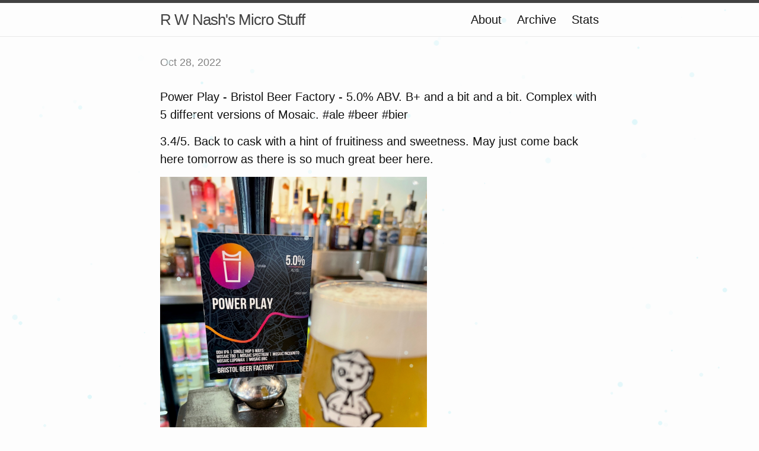

--- FILE ---
content_type: text/html; charset=utf-8
request_url: https://rwnash.micro.blog/2022/10/28/power-play-bristol.html
body_size: 3913
content:
<!DOCTYPE html>
<html>

  <head>
  <meta charset="utf-8">
  <meta http-equiv="X-UA-Compatible" content="IE=edge">
  <meta name="viewport" content="width=device-width initial-scale=1">

  <title>
      
      R W Nash&#39;s Micro Stuff - 
      
  </title>

  <meta name="description" content="Power Play - Bristol Beer Factory - 5.0% ABV. B&#43; and a bit and a bit. Complex with 5 different versions of Mosaic. #ale #beer #bier
3.4/5. Back to cask with a hint of fruitiness and sweetness. May just come back here tomorrow as there is so much great beer here.">

  <link rel="shortcut icon" href="https://micro.blog/rwnash/favicon.png" type="image/x-icon" />
  <link rel="stylesheet" href="/css/main.css?1763538324">
  <link rel="stylesheet" href="/custom.css?1763538324">
  <link rel="canonical" href="https://rwnash.micro.blog/2022/10/28/power-play-bristol.html">

    <link rel="me" href="https://micro.blog/rwnash" />
	
	
	
	<link rel="authorization_endpoint" href="https://micro.blog/indieauth/auth" />
	<link rel="token_endpoint" href="https://micro.blog/indieauth/token" />
	<link rel="micropub" href="https://micro.blog/micropub" />
	<link rel="microsub" href="https://micro.blog/microsub" />
	<link rel="webmention" href="https://micro.blog/webmention" />
	<link rel="subscribe" href="https://micro.blog/users/follow" />
    
	    <link rel="stylesheet" href="/assets/css/poststats.css?v=0" />
    
    
    	

    
    	

    
    	<link rel="license" href="https://creativecommons.org/licenses/by/4.0/">

    
</head>


  <body>

    <header class="site-header">

  <div class="wrapper">

    <a class="site-title" href="/">R W Nash&#39;s Micro Stuff</a>

    <nav class="site-nav">
      <a href="#" class="menu-icon">
        <svg viewBox="0 0 18 15">
          <path fill="#424242" d="M18,1.484c0,0.82-0.665,1.484-1.484,1.484H1.484C0.665,2.969,0,2.304,0,1.484l0,0C0,0.665,0.665,0,1.484,0 h15.031C17.335,0,18,0.665,18,1.484L18,1.484z"/>
          <path fill="#424242" d="M18,7.516C18,8.335,17.335,9,16.516,9H1.484C0.665,9,0,8.335,0,7.516l0,0c0-0.82,0.665-1.484,1.484-1.484 h15.031C17.335,6.031,18,6.696,18,7.516L18,7.516z"/>
          <path fill="#424242" d="M18,13.516C18,14.335,17.335,15,16.516,15H1.484C0.665,15,0,14.335,0,13.516l0,0 c0-0.82,0.665-1.484,1.484-1.484h15.031C17.335,12.031,18,12.696,18,13.516L18,13.516z"/>
        </svg>
      </a>

      <div class="trigger">
		
			
				<a class="page-link" href="/about/">About</a>
			
		
			
				<a class="page-link" href="/archive/">Archive</a>
			
		
			
				<a class="page-link" href="/stats/">Stats</a>
			
		
      </div>
    </nav>

  </div>

</header>


    <div class="page-content">
      <div class="wrapper">
		
<div class="post h-entry">

  <header class="post-header">
	
    <p class="post-meta"><time class="dt-published" datetime="2022-10-28 13:22:26 &#43;0000">Oct 28, 2022</time></p>
  </header>

  <article class="post-content e-content">
	<p>Power Play - Bristol Beer Factory - 5.0% ABV. B+ and a bit and a bit. Complex with 5 different versions of Mosaic. #ale #beer #bier</p>

<p>3.4/5. Back to cask with a hint of fruitiness and sweetness. May just come back here tomorrow as there is so much great beer here.</p>

<p><img src="https://cdn.uploads.micro.blog/6554/2022/b788297794.jpg" width="450" height="600" alt=""><img src="https://cdn.uploads.micro.blog/6554/2022/5cfbaff778.jpg" width="450" height="600" alt=""><img src="https://cdn.uploads.micro.blog/6554/2022/45c281c23d.jpg" width="600" height="450" alt=""><img src="https://cdn.uploads.micro.blog/6554/2022/c1acce6111.jpg" width="450" height="600" alt=""></p>

  </article>

</div>




      </div>
    </div>

    <footer class="site-footer">

  <div class="wrapper">

    <div class="footer-col-wrapper">
      <div class="footer-col  footer-col-3">
        <p class="text">Follow <a href="https://micro.blog/rwnash">@rwnash on Micro.blog</a>.</p>
      </div>
    </div>

  </div>

</footer>

    

		
			<script src="/js/snowfall.js?v=0"></script>
		
			<script src="/js/add-snow.js?v=0"></script>
		
  </body>

</html>
